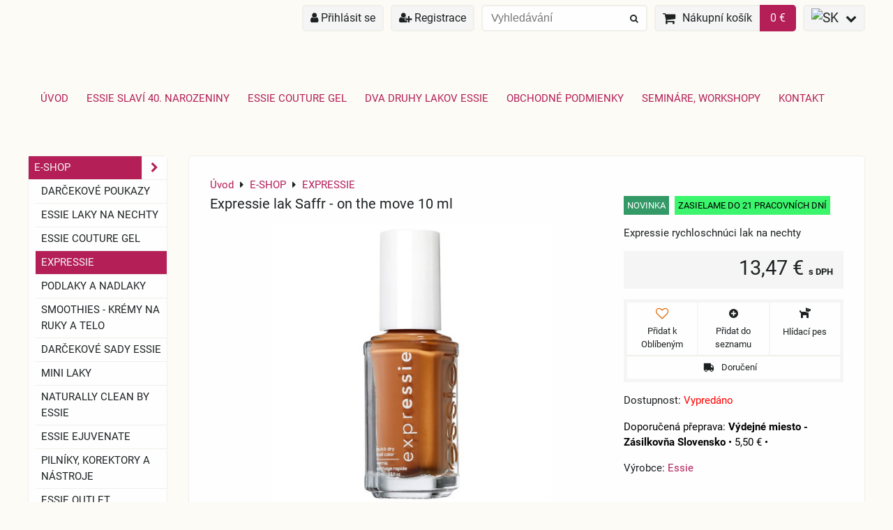

--- FILE ---
content_type: application/x-javascript
request_url: https://www.nailclub.sk/templates/js/maginifier2.js
body_size: 250
content:
$(document).ready(function(){
	var resizeTimer;
	var zoomimage;

	$('.productCombName input, .productVariantCont select').on('change', function(){
		setTimeout(function(){
			if(zoomimage != $('#product-image').parent().attr('href')){
				imgZoomDestroy();
				imgZoom();
			};
		}, 750);
	})

	$(window).resize(function() {
		clearTimeout(resizeTimer);
		resizeTimer = setTimeout(function() {
			imgZoomDestroy();
			imgZoom();
		}, 250);
	});
	
	setTimeout(function(){
		imgZoom();
	}, 750);

	function imgZoomDestroy() {
		$('#product-image').removeData('elevateZoom');
		$('#product-image').removeData('zoomImage');
		$('.zoomContainer').remove();
	};

	function imgZoomUpdate() {
		zoomimage = $('#product-image').parent().attr('href');
		$('#product-image').attr('data-zoom-image', zoomimage);
	}

	function imgZoom() {
		setTimeout(function(){
				imgZoomUpdate();
				$('#product-image').elevateZoom();
		}, 150);
	};
});